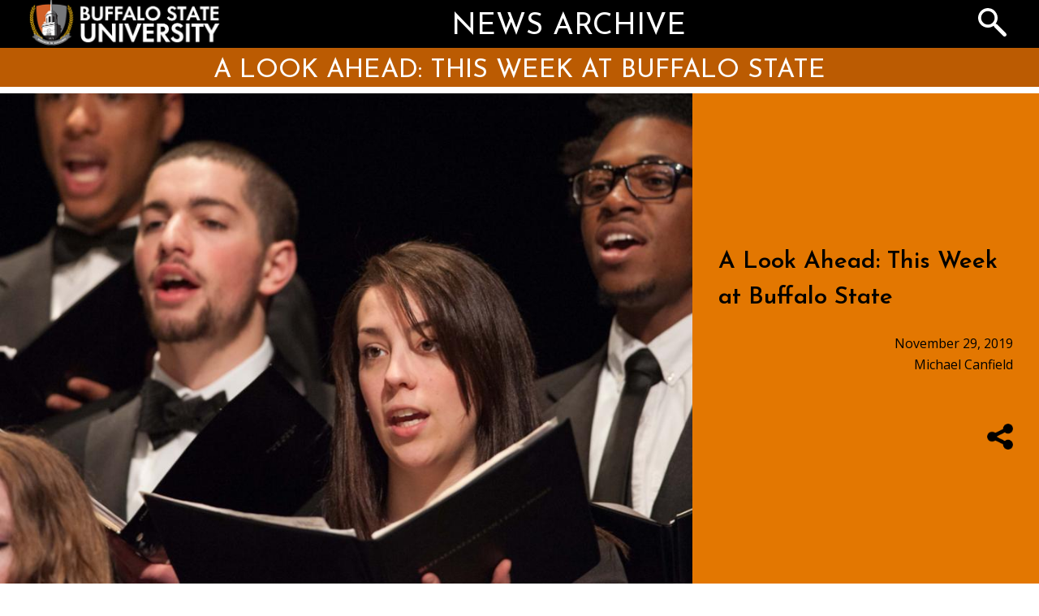

--- FILE ---
content_type: text/html; charset=UTF-8
request_url: https://newsarchive.buffalostate.edu/news/look-ahead-week-buffalo-state-0
body_size: 16404
content:
<!DOCTYPE html>
<html lang="en" dir="ltr" prefix="og: https://ogp.me/ns#">
  <head>

    <meta charset="utf-8" /><script type="text/javascript">(window.NREUM||(NREUM={})).init={ajax:{deny_list:["bam.nr-data.net"]},feature_flags:["soft_nav"]};(window.NREUM||(NREUM={})).loader_config={licenseKey:"4eda03e5cc",applicationID:"86433722",browserID:"110218961"};;/*! For license information please see nr-loader-rum-1.308.0.min.js.LICENSE.txt */
(()=>{var e,t,r={163:(e,t,r)=>{"use strict";r.d(t,{j:()=>E});var n=r(384),i=r(1741);var a=r(2555);r(860).K7.genericEvents;const s="experimental.resources",o="register",c=e=>{if(!e||"string"!=typeof e)return!1;try{document.createDocumentFragment().querySelector(e)}catch{return!1}return!0};var d=r(2614),u=r(944),l=r(8122);const f="[data-nr-mask]",g=e=>(0,l.a)(e,(()=>{const e={feature_flags:[],experimental:{allow_registered_children:!1,resources:!1},mask_selector:"*",block_selector:"[data-nr-block]",mask_input_options:{color:!1,date:!1,"datetime-local":!1,email:!1,month:!1,number:!1,range:!1,search:!1,tel:!1,text:!1,time:!1,url:!1,week:!1,textarea:!1,select:!1,password:!0}};return{ajax:{deny_list:void 0,block_internal:!0,enabled:!0,autoStart:!0},api:{get allow_registered_children(){return e.feature_flags.includes(o)||e.experimental.allow_registered_children},set allow_registered_children(t){e.experimental.allow_registered_children=t},duplicate_registered_data:!1},browser_consent_mode:{enabled:!1},distributed_tracing:{enabled:void 0,exclude_newrelic_header:void 0,cors_use_newrelic_header:void 0,cors_use_tracecontext_headers:void 0,allowed_origins:void 0},get feature_flags(){return e.feature_flags},set feature_flags(t){e.feature_flags=t},generic_events:{enabled:!0,autoStart:!0},harvest:{interval:30},jserrors:{enabled:!0,autoStart:!0},logging:{enabled:!0,autoStart:!0},metrics:{enabled:!0,autoStart:!0},obfuscate:void 0,page_action:{enabled:!0},page_view_event:{enabled:!0,autoStart:!0},page_view_timing:{enabled:!0,autoStart:!0},performance:{capture_marks:!1,capture_measures:!1,capture_detail:!0,resources:{get enabled(){return e.feature_flags.includes(s)||e.experimental.resources},set enabled(t){e.experimental.resources=t},asset_types:[],first_party_domains:[],ignore_newrelic:!0}},privacy:{cookies_enabled:!0},proxy:{assets:void 0,beacon:void 0},session:{expiresMs:d.wk,inactiveMs:d.BB},session_replay:{autoStart:!0,enabled:!1,preload:!1,sampling_rate:10,error_sampling_rate:100,collect_fonts:!1,inline_images:!1,fix_stylesheets:!0,mask_all_inputs:!0,get mask_text_selector(){return e.mask_selector},set mask_text_selector(t){c(t)?e.mask_selector="".concat(t,",").concat(f):""===t||null===t?e.mask_selector=f:(0,u.R)(5,t)},get block_class(){return"nr-block"},get ignore_class(){return"nr-ignore"},get mask_text_class(){return"nr-mask"},get block_selector(){return e.block_selector},set block_selector(t){c(t)?e.block_selector+=",".concat(t):""!==t&&(0,u.R)(6,t)},get mask_input_options(){return e.mask_input_options},set mask_input_options(t){t&&"object"==typeof t?e.mask_input_options={...t,password:!0}:(0,u.R)(7,t)}},session_trace:{enabled:!0,autoStart:!0},soft_navigations:{enabled:!0,autoStart:!0},spa:{enabled:!0,autoStart:!0},ssl:void 0,user_actions:{enabled:!0,elementAttributes:["id","className","tagName","type"]}}})());var p=r(6154),m=r(9324);let h=0;const v={buildEnv:m.F3,distMethod:m.Xs,version:m.xv,originTime:p.WN},b={consented:!1},y={appMetadata:{},get consented(){return this.session?.state?.consent||b.consented},set consented(e){b.consented=e},customTransaction:void 0,denyList:void 0,disabled:!1,harvester:void 0,isolatedBacklog:!1,isRecording:!1,loaderType:void 0,maxBytes:3e4,obfuscator:void 0,onerror:void 0,ptid:void 0,releaseIds:{},session:void 0,timeKeeper:void 0,registeredEntities:[],jsAttributesMetadata:{bytes:0},get harvestCount(){return++h}},_=e=>{const t=(0,l.a)(e,y),r=Object.keys(v).reduce((e,t)=>(e[t]={value:v[t],writable:!1,configurable:!0,enumerable:!0},e),{});return Object.defineProperties(t,r)};var w=r(5701);const x=e=>{const t=e.startsWith("http");e+="/",r.p=t?e:"https://"+e};var R=r(7836),k=r(3241);const A={accountID:void 0,trustKey:void 0,agentID:void 0,licenseKey:void 0,applicationID:void 0,xpid:void 0},S=e=>(0,l.a)(e,A),T=new Set;function E(e,t={},r,s){let{init:o,info:c,loader_config:d,runtime:u={},exposed:l=!0}=t;if(!c){const e=(0,n.pV)();o=e.init,c=e.info,d=e.loader_config}e.init=g(o||{}),e.loader_config=S(d||{}),c.jsAttributes??={},p.bv&&(c.jsAttributes.isWorker=!0),e.info=(0,a.D)(c);const f=e.init,m=[c.beacon,c.errorBeacon];T.has(e.agentIdentifier)||(f.proxy.assets&&(x(f.proxy.assets),m.push(f.proxy.assets)),f.proxy.beacon&&m.push(f.proxy.beacon),e.beacons=[...m],function(e){const t=(0,n.pV)();Object.getOwnPropertyNames(i.W.prototype).forEach(r=>{const n=i.W.prototype[r];if("function"!=typeof n||"constructor"===n)return;let a=t[r];e[r]&&!1!==e.exposed&&"micro-agent"!==e.runtime?.loaderType&&(t[r]=(...t)=>{const n=e[r](...t);return a?a(...t):n})})}(e),(0,n.US)("activatedFeatures",w.B)),u.denyList=[...f.ajax.deny_list||[],...f.ajax.block_internal?m:[]],u.ptid=e.agentIdentifier,u.loaderType=r,e.runtime=_(u),T.has(e.agentIdentifier)||(e.ee=R.ee.get(e.agentIdentifier),e.exposed=l,(0,k.W)({agentIdentifier:e.agentIdentifier,drained:!!w.B?.[e.agentIdentifier],type:"lifecycle",name:"initialize",feature:void 0,data:e.config})),T.add(e.agentIdentifier)}},384:(e,t,r)=>{"use strict";r.d(t,{NT:()=>s,US:()=>u,Zm:()=>o,bQ:()=>d,dV:()=>c,pV:()=>l});var n=r(6154),i=r(1863),a=r(1910);const s={beacon:"bam.nr-data.net",errorBeacon:"bam.nr-data.net"};function o(){return n.gm.NREUM||(n.gm.NREUM={}),void 0===n.gm.newrelic&&(n.gm.newrelic=n.gm.NREUM),n.gm.NREUM}function c(){let e=o();return e.o||(e.o={ST:n.gm.setTimeout,SI:n.gm.setImmediate||n.gm.setInterval,CT:n.gm.clearTimeout,XHR:n.gm.XMLHttpRequest,REQ:n.gm.Request,EV:n.gm.Event,PR:n.gm.Promise,MO:n.gm.MutationObserver,FETCH:n.gm.fetch,WS:n.gm.WebSocket},(0,a.i)(...Object.values(e.o))),e}function d(e,t){let r=o();r.initializedAgents??={},t.initializedAt={ms:(0,i.t)(),date:new Date},r.initializedAgents[e]=t}function u(e,t){o()[e]=t}function l(){return function(){let e=o();const t=e.info||{};e.info={beacon:s.beacon,errorBeacon:s.errorBeacon,...t}}(),function(){let e=o();const t=e.init||{};e.init={...t}}(),c(),function(){let e=o();const t=e.loader_config||{};e.loader_config={...t}}(),o()}},782:(e,t,r)=>{"use strict";r.d(t,{T:()=>n});const n=r(860).K7.pageViewTiming},860:(e,t,r)=>{"use strict";r.d(t,{$J:()=>u,K7:()=>c,P3:()=>d,XX:()=>i,Yy:()=>o,df:()=>a,qY:()=>n,v4:()=>s});const n="events",i="jserrors",a="browser/blobs",s="rum",o="browser/logs",c={ajax:"ajax",genericEvents:"generic_events",jserrors:i,logging:"logging",metrics:"metrics",pageAction:"page_action",pageViewEvent:"page_view_event",pageViewTiming:"page_view_timing",sessionReplay:"session_replay",sessionTrace:"session_trace",softNav:"soft_navigations",spa:"spa"},d={[c.pageViewEvent]:1,[c.pageViewTiming]:2,[c.metrics]:3,[c.jserrors]:4,[c.spa]:5,[c.ajax]:6,[c.sessionTrace]:7,[c.softNav]:8,[c.sessionReplay]:9,[c.logging]:10,[c.genericEvents]:11},u={[c.pageViewEvent]:s,[c.pageViewTiming]:n,[c.ajax]:n,[c.spa]:n,[c.softNav]:n,[c.metrics]:i,[c.jserrors]:i,[c.sessionTrace]:a,[c.sessionReplay]:a,[c.logging]:o,[c.genericEvents]:"ins"}},944:(e,t,r)=>{"use strict";r.d(t,{R:()=>i});var n=r(3241);function i(e,t){"function"==typeof console.debug&&(console.debug("New Relic Warning: https://github.com/newrelic/newrelic-browser-agent/blob/main/docs/warning-codes.md#".concat(e),t),(0,n.W)({agentIdentifier:null,drained:null,type:"data",name:"warn",feature:"warn",data:{code:e,secondary:t}}))}},1687:(e,t,r)=>{"use strict";r.d(t,{Ak:()=>d,Ze:()=>f,x3:()=>u});var n=r(3241),i=r(7836),a=r(3606),s=r(860),o=r(2646);const c={};function d(e,t){const r={staged:!1,priority:s.P3[t]||0};l(e),c[e].get(t)||c[e].set(t,r)}function u(e,t){e&&c[e]&&(c[e].get(t)&&c[e].delete(t),p(e,t,!1),c[e].size&&g(e))}function l(e){if(!e)throw new Error("agentIdentifier required");c[e]||(c[e]=new Map)}function f(e="",t="feature",r=!1){if(l(e),!e||!c[e].get(t)||r)return p(e,t);c[e].get(t).staged=!0,g(e)}function g(e){const t=Array.from(c[e]);t.every(([e,t])=>t.staged)&&(t.sort((e,t)=>e[1].priority-t[1].priority),t.forEach(([t])=>{c[e].delete(t),p(e,t)}))}function p(e,t,r=!0){const s=e?i.ee.get(e):i.ee,c=a.i.handlers;if(!s.aborted&&s.backlog&&c){if((0,n.W)({agentIdentifier:e,type:"lifecycle",name:"drain",feature:t}),r){const e=s.backlog[t],r=c[t];if(r){for(let t=0;e&&t<e.length;++t)m(e[t],r);Object.entries(r).forEach(([e,t])=>{Object.values(t||{}).forEach(t=>{t[0]?.on&&t[0]?.context()instanceof o.y&&t[0].on(e,t[1])})})}}s.isolatedBacklog||delete c[t],s.backlog[t]=null,s.emit("drain-"+t,[])}}function m(e,t){var r=e[1];Object.values(t[r]||{}).forEach(t=>{var r=e[0];if(t[0]===r){var n=t[1],i=e[3],a=e[2];n.apply(i,a)}})}},1738:(e,t,r)=>{"use strict";r.d(t,{U:()=>g,Y:()=>f});var n=r(3241),i=r(9908),a=r(1863),s=r(944),o=r(5701),c=r(3969),d=r(8362),u=r(860),l=r(4261);function f(e,t,r,a){const f=a||r;!f||f[e]&&f[e]!==d.d.prototype[e]||(f[e]=function(){(0,i.p)(c.xV,["API/"+e+"/called"],void 0,u.K7.metrics,r.ee),(0,n.W)({agentIdentifier:r.agentIdentifier,drained:!!o.B?.[r.agentIdentifier],type:"data",name:"api",feature:l.Pl+e,data:{}});try{return t.apply(this,arguments)}catch(e){(0,s.R)(23,e)}})}function g(e,t,r,n,s){const o=e.info;null===r?delete o.jsAttributes[t]:o.jsAttributes[t]=r,(s||null===r)&&(0,i.p)(l.Pl+n,[(0,a.t)(),t,r],void 0,"session",e.ee)}},1741:(e,t,r)=>{"use strict";r.d(t,{W:()=>a});var n=r(944),i=r(4261);class a{#e(e,...t){if(this[e]!==a.prototype[e])return this[e](...t);(0,n.R)(35,e)}addPageAction(e,t){return this.#e(i.hG,e,t)}register(e){return this.#e(i.eY,e)}recordCustomEvent(e,t){return this.#e(i.fF,e,t)}setPageViewName(e,t){return this.#e(i.Fw,e,t)}setCustomAttribute(e,t,r){return this.#e(i.cD,e,t,r)}noticeError(e,t){return this.#e(i.o5,e,t)}setUserId(e,t=!1){return this.#e(i.Dl,e,t)}setApplicationVersion(e){return this.#e(i.nb,e)}setErrorHandler(e){return this.#e(i.bt,e)}addRelease(e,t){return this.#e(i.k6,e,t)}log(e,t){return this.#e(i.$9,e,t)}start(){return this.#e(i.d3)}finished(e){return this.#e(i.BL,e)}recordReplay(){return this.#e(i.CH)}pauseReplay(){return this.#e(i.Tb)}addToTrace(e){return this.#e(i.U2,e)}setCurrentRouteName(e){return this.#e(i.PA,e)}interaction(e){return this.#e(i.dT,e)}wrapLogger(e,t,r){return this.#e(i.Wb,e,t,r)}measure(e,t){return this.#e(i.V1,e,t)}consent(e){return this.#e(i.Pv,e)}}},1863:(e,t,r)=>{"use strict";function n(){return Math.floor(performance.now())}r.d(t,{t:()=>n})},1910:(e,t,r)=>{"use strict";r.d(t,{i:()=>a});var n=r(944);const i=new Map;function a(...e){return e.every(e=>{if(i.has(e))return i.get(e);const t="function"==typeof e?e.toString():"",r=t.includes("[native code]"),a=t.includes("nrWrapper");return r||a||(0,n.R)(64,e?.name||t),i.set(e,r),r})}},2555:(e,t,r)=>{"use strict";r.d(t,{D:()=>o,f:()=>s});var n=r(384),i=r(8122);const a={beacon:n.NT.beacon,errorBeacon:n.NT.errorBeacon,licenseKey:void 0,applicationID:void 0,sa:void 0,queueTime:void 0,applicationTime:void 0,ttGuid:void 0,user:void 0,account:void 0,product:void 0,extra:void 0,jsAttributes:{},userAttributes:void 0,atts:void 0,transactionName:void 0,tNamePlain:void 0};function s(e){try{return!!e.licenseKey&&!!e.errorBeacon&&!!e.applicationID}catch(e){return!1}}const o=e=>(0,i.a)(e,a)},2614:(e,t,r)=>{"use strict";r.d(t,{BB:()=>s,H3:()=>n,g:()=>d,iL:()=>c,tS:()=>o,uh:()=>i,wk:()=>a});const n="NRBA",i="SESSION",a=144e5,s=18e5,o={STARTED:"session-started",PAUSE:"session-pause",RESET:"session-reset",RESUME:"session-resume",UPDATE:"session-update"},c={SAME_TAB:"same-tab",CROSS_TAB:"cross-tab"},d={OFF:0,FULL:1,ERROR:2}},2646:(e,t,r)=>{"use strict";r.d(t,{y:()=>n});class n{constructor(e){this.contextId=e}}},2843:(e,t,r)=>{"use strict";r.d(t,{G:()=>a,u:()=>i});var n=r(3878);function i(e,t=!1,r,i){(0,n.DD)("visibilitychange",function(){if(t)return void("hidden"===document.visibilityState&&e());e(document.visibilityState)},r,i)}function a(e,t,r){(0,n.sp)("pagehide",e,t,r)}},3241:(e,t,r)=>{"use strict";r.d(t,{W:()=>a});var n=r(6154);const i="newrelic";function a(e={}){try{n.gm.dispatchEvent(new CustomEvent(i,{detail:e}))}catch(e){}}},3606:(e,t,r)=>{"use strict";r.d(t,{i:()=>a});var n=r(9908);a.on=s;var i=a.handlers={};function a(e,t,r,a){s(a||n.d,i,e,t,r)}function s(e,t,r,i,a){a||(a="feature"),e||(e=n.d);var s=t[a]=t[a]||{};(s[r]=s[r]||[]).push([e,i])}},3878:(e,t,r)=>{"use strict";function n(e,t){return{capture:e,passive:!1,signal:t}}function i(e,t,r=!1,i){window.addEventListener(e,t,n(r,i))}function a(e,t,r=!1,i){document.addEventListener(e,t,n(r,i))}r.d(t,{DD:()=>a,jT:()=>n,sp:()=>i})},3969:(e,t,r)=>{"use strict";r.d(t,{TZ:()=>n,XG:()=>o,rs:()=>i,xV:()=>s,z_:()=>a});const n=r(860).K7.metrics,i="sm",a="cm",s="storeSupportabilityMetrics",o="storeEventMetrics"},4234:(e,t,r)=>{"use strict";r.d(t,{W:()=>a});var n=r(7836),i=r(1687);class a{constructor(e,t){this.agentIdentifier=e,this.ee=n.ee.get(e),this.featureName=t,this.blocked=!1}deregisterDrain(){(0,i.x3)(this.agentIdentifier,this.featureName)}}},4261:(e,t,r)=>{"use strict";r.d(t,{$9:()=>d,BL:()=>o,CH:()=>g,Dl:()=>_,Fw:()=>y,PA:()=>h,Pl:()=>n,Pv:()=>k,Tb:()=>l,U2:()=>a,V1:()=>R,Wb:()=>x,bt:()=>b,cD:()=>v,d3:()=>w,dT:()=>c,eY:()=>p,fF:()=>f,hG:()=>i,k6:()=>s,nb:()=>m,o5:()=>u});const n="api-",i="addPageAction",a="addToTrace",s="addRelease",o="finished",c="interaction",d="log",u="noticeError",l="pauseReplay",f="recordCustomEvent",g="recordReplay",p="register",m="setApplicationVersion",h="setCurrentRouteName",v="setCustomAttribute",b="setErrorHandler",y="setPageViewName",_="setUserId",w="start",x="wrapLogger",R="measure",k="consent"},5289:(e,t,r)=>{"use strict";r.d(t,{GG:()=>s,Qr:()=>c,sB:()=>o});var n=r(3878),i=r(6389);function a(){return"undefined"==typeof document||"complete"===document.readyState}function s(e,t){if(a())return e();const r=(0,i.J)(e),s=setInterval(()=>{a()&&(clearInterval(s),r())},500);(0,n.sp)("load",r,t)}function o(e){if(a())return e();(0,n.DD)("DOMContentLoaded",e)}function c(e){if(a())return e();(0,n.sp)("popstate",e)}},5607:(e,t,r)=>{"use strict";r.d(t,{W:()=>n});const n=(0,r(9566).bz)()},5701:(e,t,r)=>{"use strict";r.d(t,{B:()=>a,t:()=>s});var n=r(3241);const i=new Set,a={};function s(e,t){const r=t.agentIdentifier;a[r]??={},e&&"object"==typeof e&&(i.has(r)||(t.ee.emit("rumresp",[e]),a[r]=e,i.add(r),(0,n.W)({agentIdentifier:r,loaded:!0,drained:!0,type:"lifecycle",name:"load",feature:void 0,data:e})))}},6154:(e,t,r)=>{"use strict";r.d(t,{OF:()=>c,RI:()=>i,WN:()=>u,bv:()=>a,eN:()=>l,gm:()=>s,mw:()=>o,sb:()=>d});var n=r(1863);const i="undefined"!=typeof window&&!!window.document,a="undefined"!=typeof WorkerGlobalScope&&("undefined"!=typeof self&&self instanceof WorkerGlobalScope&&self.navigator instanceof WorkerNavigator||"undefined"!=typeof globalThis&&globalThis instanceof WorkerGlobalScope&&globalThis.navigator instanceof WorkerNavigator),s=i?window:"undefined"!=typeof WorkerGlobalScope&&("undefined"!=typeof self&&self instanceof WorkerGlobalScope&&self||"undefined"!=typeof globalThis&&globalThis instanceof WorkerGlobalScope&&globalThis),o=Boolean("hidden"===s?.document?.visibilityState),c=/iPad|iPhone|iPod/.test(s.navigator?.userAgent),d=c&&"undefined"==typeof SharedWorker,u=((()=>{const e=s.navigator?.userAgent?.match(/Firefox[/\s](\d+\.\d+)/);Array.isArray(e)&&e.length>=2&&e[1]})(),Date.now()-(0,n.t)()),l=()=>"undefined"!=typeof PerformanceNavigationTiming&&s?.performance?.getEntriesByType("navigation")?.[0]?.responseStart},6389:(e,t,r)=>{"use strict";function n(e,t=500,r={}){const n=r?.leading||!1;let i;return(...r)=>{n&&void 0===i&&(e.apply(this,r),i=setTimeout(()=>{i=clearTimeout(i)},t)),n||(clearTimeout(i),i=setTimeout(()=>{e.apply(this,r)},t))}}function i(e){let t=!1;return(...r)=>{t||(t=!0,e.apply(this,r))}}r.d(t,{J:()=>i,s:()=>n})},6630:(e,t,r)=>{"use strict";r.d(t,{T:()=>n});const n=r(860).K7.pageViewEvent},7699:(e,t,r)=>{"use strict";r.d(t,{It:()=>a,KC:()=>o,No:()=>i,qh:()=>s});var n=r(860);const i=16e3,a=1e6,s="SESSION_ERROR",o={[n.K7.logging]:!0,[n.K7.genericEvents]:!1,[n.K7.jserrors]:!1,[n.K7.ajax]:!1}},7836:(e,t,r)=>{"use strict";r.d(t,{P:()=>o,ee:()=>c});var n=r(384),i=r(8990),a=r(2646),s=r(5607);const o="nr@context:".concat(s.W),c=function e(t,r){var n={},s={},u={},l=!1;try{l=16===r.length&&d.initializedAgents?.[r]?.runtime.isolatedBacklog}catch(e){}var f={on:p,addEventListener:p,removeEventListener:function(e,t){var r=n[e];if(!r)return;for(var i=0;i<r.length;i++)r[i]===t&&r.splice(i,1)},emit:function(e,r,n,i,a){!1!==a&&(a=!0);if(c.aborted&&!i)return;t&&a&&t.emit(e,r,n);var o=g(n);m(e).forEach(e=>{e.apply(o,r)});var d=v()[s[e]];d&&d.push([f,e,r,o]);return o},get:h,listeners:m,context:g,buffer:function(e,t){const r=v();if(t=t||"feature",f.aborted)return;Object.entries(e||{}).forEach(([e,n])=>{s[n]=t,t in r||(r[t]=[])})},abort:function(){f._aborted=!0,Object.keys(f.backlog).forEach(e=>{delete f.backlog[e]})},isBuffering:function(e){return!!v()[s[e]]},debugId:r,backlog:l?{}:t&&"object"==typeof t.backlog?t.backlog:{},isolatedBacklog:l};return Object.defineProperty(f,"aborted",{get:()=>{let e=f._aborted||!1;return e||(t&&(e=t.aborted),e)}}),f;function g(e){return e&&e instanceof a.y?e:e?(0,i.I)(e,o,()=>new a.y(o)):new a.y(o)}function p(e,t){n[e]=m(e).concat(t)}function m(e){return n[e]||[]}function h(t){return u[t]=u[t]||e(f,t)}function v(){return f.backlog}}(void 0,"globalEE"),d=(0,n.Zm)();d.ee||(d.ee=c)},8122:(e,t,r)=>{"use strict";r.d(t,{a:()=>i});var n=r(944);function i(e,t){try{if(!e||"object"!=typeof e)return(0,n.R)(3);if(!t||"object"!=typeof t)return(0,n.R)(4);const r=Object.create(Object.getPrototypeOf(t),Object.getOwnPropertyDescriptors(t)),a=0===Object.keys(r).length?e:r;for(let s in a)if(void 0!==e[s])try{if(null===e[s]){r[s]=null;continue}Array.isArray(e[s])&&Array.isArray(t[s])?r[s]=Array.from(new Set([...e[s],...t[s]])):"object"==typeof e[s]&&"object"==typeof t[s]?r[s]=i(e[s],t[s]):r[s]=e[s]}catch(e){r[s]||(0,n.R)(1,e)}return r}catch(e){(0,n.R)(2,e)}}},8362:(e,t,r)=>{"use strict";r.d(t,{d:()=>a});var n=r(9566),i=r(1741);class a extends i.W{agentIdentifier=(0,n.LA)(16)}},8374:(e,t,r)=>{r.nc=(()=>{try{return document?.currentScript?.nonce}catch(e){}return""})()},8990:(e,t,r)=>{"use strict";r.d(t,{I:()=>i});var n=Object.prototype.hasOwnProperty;function i(e,t,r){if(n.call(e,t))return e[t];var i=r();if(Object.defineProperty&&Object.keys)try{return Object.defineProperty(e,t,{value:i,writable:!0,enumerable:!1}),i}catch(e){}return e[t]=i,i}},9324:(e,t,r)=>{"use strict";r.d(t,{F3:()=>i,Xs:()=>a,xv:()=>n});const n="1.308.0",i="PROD",a="CDN"},9566:(e,t,r)=>{"use strict";r.d(t,{LA:()=>o,bz:()=>s});var n=r(6154);const i="xxxxxxxx-xxxx-4xxx-yxxx-xxxxxxxxxxxx";function a(e,t){return e?15&e[t]:16*Math.random()|0}function s(){const e=n.gm?.crypto||n.gm?.msCrypto;let t,r=0;return e&&e.getRandomValues&&(t=e.getRandomValues(new Uint8Array(30))),i.split("").map(e=>"x"===e?a(t,r++).toString(16):"y"===e?(3&a()|8).toString(16):e).join("")}function o(e){const t=n.gm?.crypto||n.gm?.msCrypto;let r,i=0;t&&t.getRandomValues&&(r=t.getRandomValues(new Uint8Array(e)));const s=[];for(var o=0;o<e;o++)s.push(a(r,i++).toString(16));return s.join("")}},9908:(e,t,r)=>{"use strict";r.d(t,{d:()=>n,p:()=>i});var n=r(7836).ee.get("handle");function i(e,t,r,i,a){a?(a.buffer([e],i),a.emit(e,t,r)):(n.buffer([e],i),n.emit(e,t,r))}}},n={};function i(e){var t=n[e];if(void 0!==t)return t.exports;var a=n[e]={exports:{}};return r[e](a,a.exports,i),a.exports}i.m=r,i.d=(e,t)=>{for(var r in t)i.o(t,r)&&!i.o(e,r)&&Object.defineProperty(e,r,{enumerable:!0,get:t[r]})},i.f={},i.e=e=>Promise.all(Object.keys(i.f).reduce((t,r)=>(i.f[r](e,t),t),[])),i.u=e=>"nr-rum-1.308.0.min.js",i.o=(e,t)=>Object.prototype.hasOwnProperty.call(e,t),e={},t="NRBA-1.308.0.PROD:",i.l=(r,n,a,s)=>{if(e[r])e[r].push(n);else{var o,c;if(void 0!==a)for(var d=document.getElementsByTagName("script"),u=0;u<d.length;u++){var l=d[u];if(l.getAttribute("src")==r||l.getAttribute("data-webpack")==t+a){o=l;break}}if(!o){c=!0;var f={296:"sha512-+MIMDsOcckGXa1EdWHqFNv7P+JUkd5kQwCBr3KE6uCvnsBNUrdSt4a/3/L4j4TxtnaMNjHpza2/erNQbpacJQA=="};(o=document.createElement("script")).charset="utf-8",i.nc&&o.setAttribute("nonce",i.nc),o.setAttribute("data-webpack",t+a),o.src=r,0!==o.src.indexOf(window.location.origin+"/")&&(o.crossOrigin="anonymous"),f[s]&&(o.integrity=f[s])}e[r]=[n];var g=(t,n)=>{o.onerror=o.onload=null,clearTimeout(p);var i=e[r];if(delete e[r],o.parentNode&&o.parentNode.removeChild(o),i&&i.forEach(e=>e(n)),t)return t(n)},p=setTimeout(g.bind(null,void 0,{type:"timeout",target:o}),12e4);o.onerror=g.bind(null,o.onerror),o.onload=g.bind(null,o.onload),c&&document.head.appendChild(o)}},i.r=e=>{"undefined"!=typeof Symbol&&Symbol.toStringTag&&Object.defineProperty(e,Symbol.toStringTag,{value:"Module"}),Object.defineProperty(e,"__esModule",{value:!0})},i.p="https://js-agent.newrelic.com/",(()=>{var e={374:0,840:0};i.f.j=(t,r)=>{var n=i.o(e,t)?e[t]:void 0;if(0!==n)if(n)r.push(n[2]);else{var a=new Promise((r,i)=>n=e[t]=[r,i]);r.push(n[2]=a);var s=i.p+i.u(t),o=new Error;i.l(s,r=>{if(i.o(e,t)&&(0!==(n=e[t])&&(e[t]=void 0),n)){var a=r&&("load"===r.type?"missing":r.type),s=r&&r.target&&r.target.src;o.message="Loading chunk "+t+" failed: ("+a+": "+s+")",o.name="ChunkLoadError",o.type=a,o.request=s,n[1](o)}},"chunk-"+t,t)}};var t=(t,r)=>{var n,a,[s,o,c]=r,d=0;if(s.some(t=>0!==e[t])){for(n in o)i.o(o,n)&&(i.m[n]=o[n]);if(c)c(i)}for(t&&t(r);d<s.length;d++)a=s[d],i.o(e,a)&&e[a]&&e[a][0](),e[a]=0},r=self["webpackChunk:NRBA-1.308.0.PROD"]=self["webpackChunk:NRBA-1.308.0.PROD"]||[];r.forEach(t.bind(null,0)),r.push=t.bind(null,r.push.bind(r))})(),(()=>{"use strict";i(8374);var e=i(8362),t=i(860);const r=Object.values(t.K7);var n=i(163);var a=i(9908),s=i(1863),o=i(4261),c=i(1738);var d=i(1687),u=i(4234),l=i(5289),f=i(6154),g=i(944),p=i(384);const m=e=>f.RI&&!0===e?.privacy.cookies_enabled;function h(e){return!!(0,p.dV)().o.MO&&m(e)&&!0===e?.session_trace.enabled}var v=i(6389),b=i(7699);class y extends u.W{constructor(e,t){super(e.agentIdentifier,t),this.agentRef=e,this.abortHandler=void 0,this.featAggregate=void 0,this.loadedSuccessfully=void 0,this.onAggregateImported=new Promise(e=>{this.loadedSuccessfully=e}),this.deferred=Promise.resolve(),!1===e.init[this.featureName].autoStart?this.deferred=new Promise((t,r)=>{this.ee.on("manual-start-all",(0,v.J)(()=>{(0,d.Ak)(e.agentIdentifier,this.featureName),t()}))}):(0,d.Ak)(e.agentIdentifier,t)}importAggregator(e,t,r={}){if(this.featAggregate)return;const n=async()=>{let n;await this.deferred;try{if(m(e.init)){const{setupAgentSession:t}=await i.e(296).then(i.bind(i,3305));n=t(e)}}catch(e){(0,g.R)(20,e),this.ee.emit("internal-error",[e]),(0,a.p)(b.qh,[e],void 0,this.featureName,this.ee)}try{if(!this.#t(this.featureName,n,e.init))return(0,d.Ze)(this.agentIdentifier,this.featureName),void this.loadedSuccessfully(!1);const{Aggregate:i}=await t();this.featAggregate=new i(e,r),e.runtime.harvester.initializedAggregates.push(this.featAggregate),this.loadedSuccessfully(!0)}catch(e){(0,g.R)(34,e),this.abortHandler?.(),(0,d.Ze)(this.agentIdentifier,this.featureName,!0),this.loadedSuccessfully(!1),this.ee&&this.ee.abort()}};f.RI?(0,l.GG)(()=>n(),!0):n()}#t(e,r,n){if(this.blocked)return!1;switch(e){case t.K7.sessionReplay:return h(n)&&!!r;case t.K7.sessionTrace:return!!r;default:return!0}}}var _=i(6630),w=i(2614),x=i(3241);class R extends y{static featureName=_.T;constructor(e){var t;super(e,_.T),this.setupInspectionEvents(e.agentIdentifier),t=e,(0,c.Y)(o.Fw,function(e,r){"string"==typeof e&&("/"!==e.charAt(0)&&(e="/"+e),t.runtime.customTransaction=(r||"http://custom.transaction")+e,(0,a.p)(o.Pl+o.Fw,[(0,s.t)()],void 0,void 0,t.ee))},t),this.importAggregator(e,()=>i.e(296).then(i.bind(i,3943)))}setupInspectionEvents(e){const t=(t,r)=>{t&&(0,x.W)({agentIdentifier:e,timeStamp:t.timeStamp,loaded:"complete"===t.target.readyState,type:"window",name:r,data:t.target.location+""})};(0,l.sB)(e=>{t(e,"DOMContentLoaded")}),(0,l.GG)(e=>{t(e,"load")}),(0,l.Qr)(e=>{t(e,"navigate")}),this.ee.on(w.tS.UPDATE,(t,r)=>{(0,x.W)({agentIdentifier:e,type:"lifecycle",name:"session",data:r})})}}class k extends e.d{constructor(e){var t;(super(),f.gm)?(this.features={},(0,p.bQ)(this.agentIdentifier,this),this.desiredFeatures=new Set(e.features||[]),this.desiredFeatures.add(R),(0,n.j)(this,e,e.loaderType||"agent"),t=this,(0,c.Y)(o.cD,function(e,r,n=!1){if("string"==typeof e){if(["string","number","boolean"].includes(typeof r)||null===r)return(0,c.U)(t,e,r,o.cD,n);(0,g.R)(40,typeof r)}else(0,g.R)(39,typeof e)},t),function(e){(0,c.Y)(o.Dl,function(t,r=!1){if("string"!=typeof t&&null!==t)return void(0,g.R)(41,typeof t);const n=e.info.jsAttributes["enduser.id"];r&&null!=n&&n!==t?(0,a.p)(o.Pl+"setUserIdAndResetSession",[t],void 0,"session",e.ee):(0,c.U)(e,"enduser.id",t,o.Dl,!0)},e)}(this),function(e){(0,c.Y)(o.nb,function(t){if("string"==typeof t||null===t)return(0,c.U)(e,"application.version",t,o.nb,!1);(0,g.R)(42,typeof t)},e)}(this),function(e){(0,c.Y)(o.d3,function(){e.ee.emit("manual-start-all")},e)}(this),function(e){(0,c.Y)(o.Pv,function(t=!0){if("boolean"==typeof t){if((0,a.p)(o.Pl+o.Pv,[t],void 0,"session",e.ee),e.runtime.consented=t,t){const t=e.features.page_view_event;t.onAggregateImported.then(e=>{const r=t.featAggregate;e&&!r.sentRum&&r.sendRum()})}}else(0,g.R)(65,typeof t)},e)}(this),this.run()):(0,g.R)(21)}get config(){return{info:this.info,init:this.init,loader_config:this.loader_config,runtime:this.runtime}}get api(){return this}run(){try{const e=function(e){const t={};return r.forEach(r=>{t[r]=!!e[r]?.enabled}),t}(this.init),n=[...this.desiredFeatures];n.sort((e,r)=>t.P3[e.featureName]-t.P3[r.featureName]),n.forEach(r=>{if(!e[r.featureName]&&r.featureName!==t.K7.pageViewEvent)return;if(r.featureName===t.K7.spa)return void(0,g.R)(67);const n=function(e){switch(e){case t.K7.ajax:return[t.K7.jserrors];case t.K7.sessionTrace:return[t.K7.ajax,t.K7.pageViewEvent];case t.K7.sessionReplay:return[t.K7.sessionTrace];case t.K7.pageViewTiming:return[t.K7.pageViewEvent];default:return[]}}(r.featureName).filter(e=>!(e in this.features));n.length>0&&(0,g.R)(36,{targetFeature:r.featureName,missingDependencies:n}),this.features[r.featureName]=new r(this)})}catch(e){(0,g.R)(22,e);for(const e in this.features)this.features[e].abortHandler?.();const t=(0,p.Zm)();delete t.initializedAgents[this.agentIdentifier]?.features,delete this.sharedAggregator;return t.ee.get(this.agentIdentifier).abort(),!1}}}var A=i(2843),S=i(782);class T extends y{static featureName=S.T;constructor(e){super(e,S.T),f.RI&&((0,A.u)(()=>(0,a.p)("docHidden",[(0,s.t)()],void 0,S.T,this.ee),!0),(0,A.G)(()=>(0,a.p)("winPagehide",[(0,s.t)()],void 0,S.T,this.ee)),this.importAggregator(e,()=>i.e(296).then(i.bind(i,2117))))}}var E=i(3969);class I extends y{static featureName=E.TZ;constructor(e){super(e,E.TZ),f.RI&&document.addEventListener("securitypolicyviolation",e=>{(0,a.p)(E.xV,["Generic/CSPViolation/Detected"],void 0,this.featureName,this.ee)}),this.importAggregator(e,()=>i.e(296).then(i.bind(i,9623)))}}new k({features:[R,T,I],loaderType:"lite"})})()})();</script>
<link rel="canonical" href="https://newsarchive.buffalostate.edu/news/look-ahead-week-buffalo-state-0" />
<meta name="robots" content="index, follow" />
<meta property="og:site_name" content="News Archive" />
<meta property="og:type" content="news" />
<meta property="og:url" content="https://newsarchive.buffalostate.edu/news/look-ahead-week-buffalo-state-0" />
<meta property="og:title" content="A Look Ahead: This Week at Buffalo State" />
<meta property="og:image" content="https://newsarchive.buffalostate.edu/sites/news-archive/files/styles/profile_image_xl/public/2020-06/ChamberChoir_web.jpg?itok=V6FGB4-g" />
<meta property="og:image:type" content="image/jpeg" />
<meta name="twitter:card" content="photo" />
<meta name="twitter:title" content="A Look Ahead: This Week at Buffalo State" />
<meta name="twitter:site" content="@buffalostate" />
<meta name="twitter:url" content="https://newsarchive.buffalostate.edu/news/look-ahead-week-buffalo-state-0" />
<meta name="twitter:image" content="https://newsarchive.buffalostate.edu/sites/news-archive/files/styles/profile_image_xl/public/2020-06/ChamberChoir_web.jpg?itok=V6FGB4-g" />
<meta name="Generator" content="Drupal 10 (https://www.drupal.org)" />
<meta name="MobileOptimized" content="width" />
<meta name="HandheldFriendly" content="true" />
<meta name="viewport" content="width=device-width, initial-scale=1.0" />
<link rel="icon" href="/sites/news-archive/files/favicon.ico" type="image/vnd.microsoft.icon" />

    <title>A Look Ahead: This Week at Buffalo State | News Archive</title>

    <link rel="stylesheet" media="all" href="/sites/news-archive/files/css/css_l1k8demyI90CNpllyvrudM45W_7OPs9t_caOIIIaN7k.css?delta=0&amp;language=en&amp;theme=newsarchive&amp;include=eJwrriwuSc3VT0osTtXJSy0vTixKzsgsS9VPz8lPSszRTS4uxiacVQwAcmIVxg" />
<link rel="stylesheet" media="all" href="/sites/news-archive/files/css/css_lNlXKRdL35MjP1SuSC2kpGXrKnTo2qia1I3XDh5BPhc.css?delta=1&amp;language=en&amp;theme=newsarchive&amp;include=eJwrriwuSc3VT0osTtXJSy0vTixKzsgsS9VPz8lPSszRTS4uxiacVQwAcmIVxg" />
<link rel="stylesheet" media="all" href="//fonts.googleapis.com/css?family=Josefin+Sans:400,600,700|Open+Sans:400,600,700" />

    
    <!-- Go to www.addthis.com/dashboard to customize your tools --> <script type="text/javascript" src="//s7.addthis.com/js/300/addthis_widget.js#pubid=buffalostate"></script>
    <script type="text/javascript">
var addthis_config =
{
   ui_508_compliant: true,
   ui_disable: true,
}
</script>

<!-- Global site tag (gtag.js) - Google Analytics -->
<script async src="https://www.googletagmanager.com/gtag/js?id=UA-166347823-2"></script>
<script>
  window.dataLayer = window.dataLayer || [];
  function gtag(){dataLayer.push(arguments);}
  gtag('js', new Date());

  gtag('config', 'UA-166347823-2');
</script>


<!-- Google tag (gtag.js) -->
<script async src="https://www.googletagmanager.com/gtag/js?id=G-DQSRCKGV13"></script>
<script>
  window.dataLayer = window.dataLayer || [];
  function gtag(){dataLayer.push(arguments);}
  gtag('js', new Date());

  gtag('config', 'G-DQSRCKGV13');
</script>


  </head>
  <body class="bsc-text">

    <a href="#main-content" class="visually-hidden focusable">
    Skip to main content
  </a>

    <a id="top" name="top"></a>
	<header>
		<div class="bg-black w-100 db ph4-ns ph2 flex items-center">
			<div class="crest dib w-20-ns w-100">
				<a href="https://suny.buffalostate.edu/"><img src="/themes/custom/newsarchive/images/crest-h.png?v=o" alt="SUNY Buffalo State homepage" /></a>
			</div>
			<span class="f1 db white bsc-titles ttu normal w-70-l w-100 tc lh-solid"><a class="white lh-title dib pt2 ph2 normal" href="/">News Archive</a></span>
			<div class="search ml-auto mr2 bg-transparent bn w-100 pa0">
				<a href="/search" class="fill-white fill-bsc-lightorange-hover"><span class="visually-hidden">Search the Archives</span><svg id="search" viewBox="0 0 875 873.5"><path d="M1104,1169c-3.23-.74-6.5-1.35-9.68-2.24a62.24,62.24,0,0,1-27.73-16.17Q924.68,1008.68,782.77,866.75c-.93-.93-1.75-2-3.24-3.62l10.6-9.42-17-16.85c-5.15,3.46-10.83,7.43-16.66,11.16-41.6,26.58-86.94,42.49-136.19,46.05-98.1,7.08-181-25.62-247.85-97.61-41.81-45.05-66.28-98.92-75.11-159.75-1.46-10-1.74-20.23-2.6-30.35-.18-2.13-.49-4.24-.74-6.36v-9c1-11.09,1.62-22.22,2.94-33.27a283.17,283.17,0,0,1,40.18-116.06c37.14-60.36,88.86-103.38,155.49-128,40.75-15,83-21.12,126.17-16.87,110,10.83,190.64,66.44,242.56,163.23,26.41,49.25,36.07,102.67,31.87,158.47-4.23,56.33-23,107.36-55.91,153.22-.67.94-1.28,1.92-2.7,4,2.74,2.36,5.74,4.72,8.47,7.35s5.25,5.57,8.54,9.11L861.08,780l2.37.43a42.1,42.1,0,0,0,3.87,5.23q140.79,140.9,281.72,281.68c10.38,10.36,17.5,22.09,19.26,36.81a8.2,8.2,0,0,0,.7,1.83v10a28.18,28.18,0,0,0-.91,3.32,57.7,57.7,0,0,1-44,47.87c-2.38.58-4.75,1.21-7.12,1.81ZM387.36,595.53c-.08,114.14,93.59,208,207.95,208.32s207.59-93.24,207.62-208.2-93.19-208.56-207.5-208.29S387.43,481.27,387.36,595.53Z" transform="translate(-294 -295.5)"></path></svg></div>
			</div>
		</div>
	
	</header>
	
    
      <div class="dialog-off-canvas-main-canvas" data-off-canvas-main-canvas>
    
  <header class="content-header clearfix">
    <div class="layout-container  ">
        <div>
    <div id="block-newsarchive-page-title">
  
    
      
  <h1 class="tc bg-bsc-darkorange white mt0 mb2 pt2 pb0 bsc-titles ttu fw4 lh-title"><span>A Look Ahead: This Week at Buffalo State</span>
</h1>


  </div>
<div data-drupal-messages-fallback class="hidden"></div>

  </div>

    </div>
  </header>

  <div class="layout-container ">
    
    
    <main class="page-content clearfix" role="main">
      <div class="visually-hidden"><a id="main-content" tabindex="-1"></a></div>
      
      
        <div>
	<div class="page-head w-100">
	
		
		
	</div>
	
							
		<div class="region-content flex flex-wrap">
		
				<div class="w-100 mb5">
			<div id="block-newsarchive-content">
  
    
      

<article data-history-node-id="831" class="news">
  <header class="twoColFeatured image flex flex-row flex-wrap">
		<div class="news-img lh-none w-two-thirds-l w-100" >
			
            <div><div>
  
  
            <div>  <img loading="lazy" src="/sites/news-archive/files/styles/profile_image_xl/public/2020-06/ChamberChoir_web.jpg?itok=V6FGB4-g" width="961" height="680" alt="Buffalo State Chamber Choir performing" />


</div>
      
</div>
</div>
      
		</div>
		<div class="twoColContent w-third-l w-100  bg-bsc-orange flex flex-column flex-wrap pa4 justify-center">
			<h2 class="f2 fw6 bsc-titles lh-copy"><span>A Look Ahead: This Week at Buffalo State</span>
</h2>
			  <div class="authored tr">
        <span class="mb2 db">
            <div><time datetime="2019-11-29T12:00:00Z">November 29, 2019</time>
</div>
      </span>
        		        		      <span class="byline">
            <div>Michael Canfield</div>
      </span>
        		  </div>
            <div class="addthis_toolbox tr mt5">
         <div class="custom_images">
            <a class="addthis_button_compact"><img src="/themes/custom/newsarchive/images/share.png" width="32" height="32" border="0" alt="Share with..."></a>
          </div>
        </div>
		</div>
	</header>
    <section class="w-100">
    <div class="news-content center lh-copy mw9 ph4 mv4">
      
            <div><p>Welcome back, Bengals! We’re almost to the end of the semester, which means finals are coming. Check out <a href="https://academiccommons.buffalostate.edu/sites/academiccommons.buffalostate.edu/files/uploads/BSN_FinalFa2019.png">Bengal Study Night</a> from 5:00 to 9:00 p.m. Wednesday, December 4, in Rockwell Hall. Check the <a href="https://academiccommons.buffalostate.edu/sites/academiccommons.buffalostate.edu/files/uploads/BSN_FinalFa2019.png">schedule</a> for course-specific locations, including math and writing tutoring. There will also be finals survival kits, relaxation activities, therapy dogs, and pizza. Get a glimpse of student life at Buffalo State and stay up to date on student events, clubs, orgs, and more by connecting with Life at Buff State on <a href="https://www.instagram.com/lifeatbuffstate/">Instagram</a>, <a href="https://www.facebook.com/lifeatbuffstate/">Facebook</a>, and <a href="https://twitter.com/LifeatBuffState">Twitter</a>!</p>
<p>-----------------------------------------------</p>
<p>MONDAY, DECEMBER 2</p>
<p><strong>‘Development and Application of a Robot-Assisted Computer Vision System to Support Ecological Monitoring in the Great Lakes’</strong><br /><strong>3:00 to 3:50 p.m.</strong><br /><strong>Technology Building 160</strong><br /><a href="https://www.usgs.gov/staff-profiles/peter-c-esselman?qt-staff_profile_science_products=0#qt-staff_profile_science_products">Peter Esselman</a>, a fisheries biologist with the United States Geological Survey Great Lakes Science Center, will discuss the <a href="https://www.usgs.gov/centers/glsc/science/development-and-application-a-robot-assisted-computer-vision-system-map-great?qt-science_center_objects=0#qt-science_center_objects">development of a computer vision system that supports monitoring of the Great Lakes</a>. Part of the <a href="http://biology.buffalostate.edu/">Biology Department</a> and the <a href="http://greatlakescenter.buffalostate.edu/">Great Lakes Center</a> Seminar Series.</p>
<p>-----------------------------------------------</p>
<p>TUESDAY, DECEMBER 3</p>
<p><strong>United Students Government Annual Corporate Meeting</strong><br /><strong>Noon to 1:30 p.m.</strong><br /><strong>Campbell Student Union Social Hall </strong><br /><a href="https://www.bengalconnect.com/organization/usgsenate">USG</a> encourages all activity-fee-paying undergraduate students to attend the annual corporate meeting of their student government. </p>
<p>-----------------------------------------------</p>
<p>WEDNESDAY, DECEMBER 4</p>
<p><strong>23rd Annual Student Art Sale</strong><br /><strong>10:00 a.m. to 7:00 p.m.</strong><br /><strong>Upton Hall Czurles-Nelson Gallery</strong><br />
	Browse one-of-a-kind paintings, photographs, ceramics, scarves, jewelry, notecards, furniture, and more, all specially handcrafted by Buffalo State <a href="https://artdesign.buffalostate.edu/">art and design</a> students. Great gift ideas! Sale continues Thursday, December 5, from 10:00 a.m. to 4:00 p.m.</p>
<p><strong>Bengal Ally Mixer</strong><br /><strong>3:00 to 5:00 p.m.</strong><br /><strong>Campbell Student Union Fireside Lounge</strong><br />
	Join faculty, students, and staff in a casual, friendly environment with free refreshments and excellent conversation. These mixers are an opportunity for members of the campus's lesbian, gay, bisexual, trans, questioning, and ally community to informally meet and strengthen their association and visibility at Buffalo State.</p>
<p>-----------------------------------------------</p>
<p>THURSDAY, DECEMBER 5</p>
<p><strong>Relaxation Night and Free Movie:<em> Hustlers</em></strong><br /><strong>6:00 to 10:00 p.m.</strong><br /><strong>Campbell Student Union </strong><br />
	Join <a href="https://www.bengalconnect.com/organization/usgsenate">United Students Government</a> for a chance to relax with other students and watch the movie <em>Hustlers</em>. Activities from 6:00 to 8:00 p.m. include photo ops in a giant snow globe, mechanical reindeer rides, art therapy, and massage chairs. <em>Hustlers</em>, featuring an all-star female cast, starts at 8:00 p.m. in the Social Hall.</p>
<p><strong>Winter Choral Spectacular</strong><br /><strong>7:30 p.m.</strong><br /><strong>Performing Arts Center at Rockwell Hall </strong><br />
	The Buffalo State <a href="https://music.buffalostate.edu/chamber-choir">Chamber Choir</a>, <a href="https://music.buffalostate.edu/buffalo-state-chorale">Chorale</a>, and <a href="https://music.buffalostate.edu/elmwood-swing-vocal-jazz-ensemble">Vocal Jazz Ensemble</a> will celebrate the <a href="https://buffalostatepac.org/calendar/music-department-series/event:winter-choral-spectacular/">winter season</a> in song. Ticket information is available <a href="https://tix5.centerstageticketing.com/sites/buffalostate/tickets.php?type=general-admission&amp;c=1122&amp;e=626&amp;d=3651">online</a>. Free student tickets are available at the Rockwell Hall Box Office. </p>
<p>-----------------------------------------------</p>
<p>FRIDAY, DECEMBER 6</p>
<p><strong>Holiday Art and Gift Sale<br />
	Burchfield Penney Art Center<br />
	Noon to 8:00 p.m.</strong><br />
	Find unique holiday gift ideas, all lovingly handcrafted by more than 50 Western New York artists, during the BPAC’s annual <a href="https://www.burchfieldpenney.org/events/event:12-06-2019-12-00pm-art-is-a-gift-holiday-art-and-gift-sale-at-the-burchfield-penney/">Art Is a Gift</a> Holiday Art and Gift Sale. Sale continues Saturday, December 7, from 10:00 a.m. to 5:00 p.m. and Sunday, December 8, from 11:00 a.m. to 4:00 p.m.</p>
<p><strong>Men’s Hockey</strong><br /><strong>7:00 p.m.</strong><br /><strong>Ice Arena </strong><br />
	The <a href="https://buffalostateathletics.com/sports/mens-ice-hockey">men’s hockey team</a> takes on the Oswego Lakers. </p>
<p><strong><a href="https://buffalostatepac.org/calendar/great-performers-series/event:peter-white-christmas/">Peter White Christmas</a></strong><br /><strong>8:00 p.m.</strong><br /><strong>Performing Arts Center at Rockwell Hall </strong><br />
	Peter White, Euge Groove, Vincent Ingala, and Lindsey Webster perform their annual fun-filled contemporary jazz concert. Ticket information is available <a href="https://tix5.centerstageticketing.com/sites/buffalostate/tickets.php?type=interactive-chart&amp;step=1&amp;c=1115&amp;e=999&amp;d=3647">online</a>. Part of the <a href="https://buffalostatepac.org/calendar/great-performers-series/">Great Performers Series</a>. <br /><br />
	-----------------------------------------------</p>
<p>SATURDAY, DECEMBER 7</p>
<p><strong>Women’s Basketball</strong><br /><strong>2:00 p.m.</strong><br /><strong>Sports Arena</strong><br />
	The <a href="https://buffalostateathletics.com/sports/womens-basketball">women’s basketball</a> team takes on the Fredonia Blue Devils.</p></div>
      
          </div>
  </section>
</article>

  </div>

		</div>
	</div>
  </div>

    </main>

  </div>
  </div>

    
	<div class="flex justify-center mv4"><a class="btn-black pr2 w-20 mr3" href="https://suny.buffalostate.edu/news">News Home</a><a class="btn-black pr2 w-20" href="https://newsarchive.buffalostate.edu/">News Archive Home</a></div>
    <footer class="bg-black w-100 pv3 pv4-l ph4">
		<a href="#top" class="btt-btn w2-h h2-h bn br-100 fixed bottom-2 right-2"><span class="btt-arrow"></span><span class="visually-hidden">Back to top</span></a>
		<div class="w-30-ns w-90 center">
            <a class="link db w-40 center" href="https://suny.buffalostate.edu/">
              <img src="/themes/custom/newsarchive/images/crest-v.png" alt="SUNY Buffalo State homepage" />
            </a>
            <div class="contact-info tc">
              <address>
                <p class="f7 fs-normal lh-copy white mb1">1300 Elmwood Avenue | Buffalo, NY 14222</p>
              </address>
              <a class="f7 normal fs-normal lh-copy white link dim" title="Call Buffalo State" href="tel:+17168784000">
                (716) 878-4000
              </a>
			  <p class="f7 fw1 mt4 white">© 2020 Buffalo State.  All rights Reserved.</p>
		</div>
    </footer>
    <script type="application/json" data-drupal-selector="drupal-settings-json">{"path":{"baseUrl":"\/","scriptPath":null,"pathPrefix":"","currentPath":"node\/831","currentPathIsAdmin":false,"isFront":false,"currentLanguage":"en"},"pluralDelimiter":"\u0003","suppressDeprecationErrors":true,"user":{"uid":0,"permissionsHash":"2f5960aa79d8b5a64944d2cedf8a9a4231b01199d65775142f5ab32a73cabc96"}}</script>
<script src="/sites/news-archive/files/js/js_6RovN6oanli4hgjaaEACLEVzbpLphvkMg1t-G4qA96A.js?scope=footer&amp;delta=0&amp;language=en&amp;theme=newsarchive&amp;include=eJwrriwuSc3VT0osTtXJSy0vTixKzsgsS9VPz8lPSszRTS4uxiacVQwAcmIVxg"></script>

  <script type="text/javascript">window.NREUM||(NREUM={});NREUM.info={"beacon":"bam.nr-data.net","licenseKey":"4eda03e5cc","applicationID":"86433722","transactionName":"ZVVaYhNQWBAFVUBQXFwfeVUVWFkNS3JGTENTXGRYDlVTPydZWk1BXVxUUxNteAwAU2JQVkVzV1gVQ1kPCFNGFA1EWV1B","queueTime":12,"applicationTime":207,"atts":"SRJNFFtKS09GVxYDSE9N","errorBeacon":"bam.nr-data.net","agent":""}</script></body>
</html>
